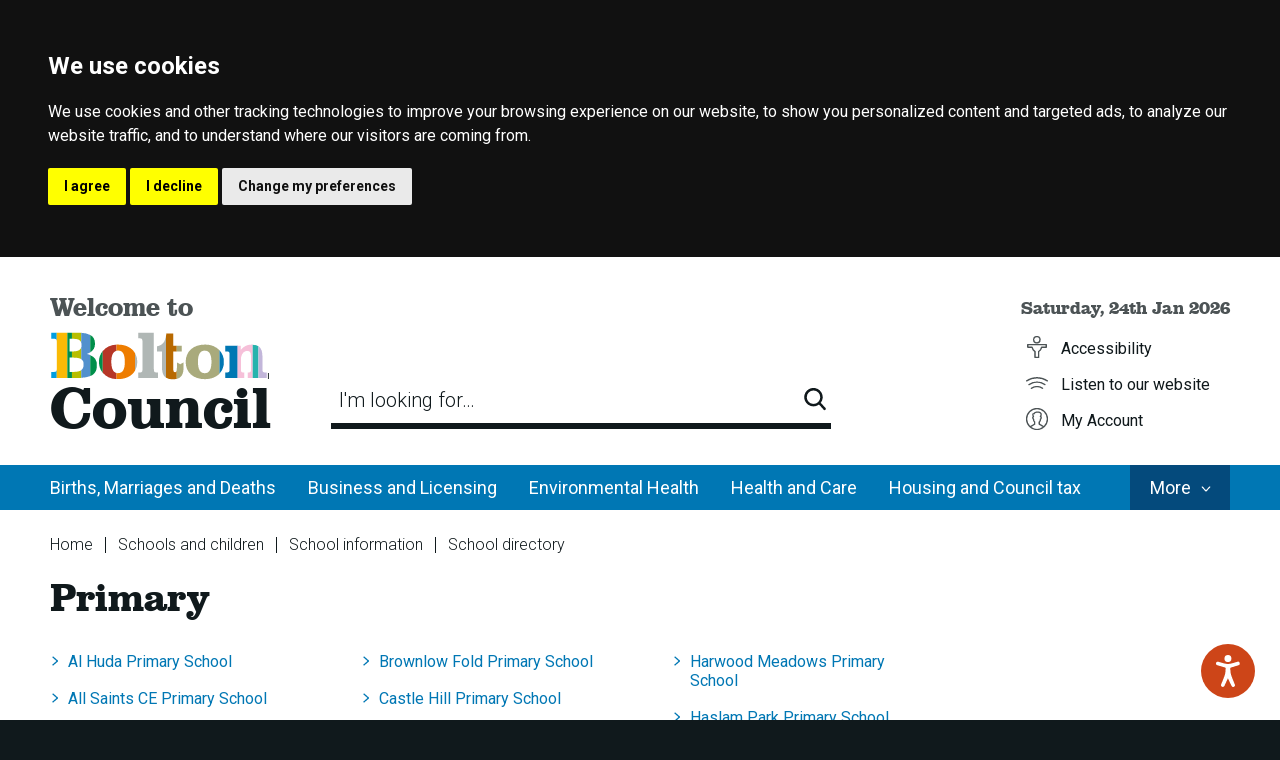

--- FILE ---
content_type: text/html; charset=UTF-8
request_url: https://www.bolton.gov.uk/directory/4/school-directory/category/12
body_size: 5948
content:
<!DOCTYPE html>
        <!--[if IE 9]>          <html class="lt-ie10 no-js" lang="en"> <![endif]-->
    <!--[if gt IE 9]><!-->  <html class=" no-js" lang="en"><!--<![endif]-->

    <head>
                        <meta charset="UTF-8">
        
        <title>Primary – Bolton Council</title>

                    <meta http-equiv="x-ua-compatible" content="ie=edge">
            <meta name="viewport" content="width=device-width, initial-scale=1">
        
                    <link rel="alternate" type="application/rss+xml" href="/rss/news">
        
            <link rel="apple-touch-icon" sizes="180x180" href="/site/dist/images/favicons/apple-touch-icon.png">
    <link rel="icon" type="image/png" sizes="32x32" href="/site/dist/images/favicons/favicon-32x32.png">
    <link rel="icon" type="image/png" sizes="16x16" href="/site/dist/images/favicons/favicon-16x16.png">
    <link rel="manifest" href="/site/dist/images/favicons/site.webmanifest">
    <link rel="mask-icon" href="/site/dist/images/favicons/safari-pinned-tab.svg" color="#0077b4">
    <link rel="shortcut icon" href="/site/dist/images/favicons/favicon.ico">
    <meta name="msapplication-TileColor" content="#0077b4">
    <meta name="msapplication-TileImage" content="/themes/bolton/dist/images/favicons/mstile-144x144.png">
    <meta name="msapplication-config" content="/site/dist/images/favicons/browserconfig.xml">
    <meta name="theme-color" content="#ffffff">

            <link href="https://fonts.googleapis.com/css?family=Roboto:300,400,400i,500,700,700i" rel="stylesheet">
                <link rel="stylesheet" href="/site/dist/orbit.css">
        

                            <link rel="stylesheet" type="text/css" href="/site/styles/standard.css">

        
            <meta name="revisit-after" content="2 days">
<meta name="robots" content="index,follow">
<meta name="author" content="Bolton Council">
<meta name="keywords" content="">
<meta name="description" content="Directory of schools in Bolton">

                    <meta property="og:title" content="Primary – Bolton Council">
            <meta property="og:site_name" content="Bolton Council">
            <meta property="og:type" content="website">
            <meta property="og:url" content="https://www.bolton.gov.uk/directory/4/school-directory/category/12">
            <meta property="og:image" content="    https://www.bolton.gov.uk/site/dist/images/opengraph/opengraph.jpg
">
            <meta property="og:image:alt" content="Bolton Council" />
        
                            
                    <script src="/site/dist/libs/modernizr-custom.js"></script>
        
                <meta name="google-site-verification" content="m3OiLgC51TYxcrI8m4OatO9s-rKxggo-T9qVc6kNvN4" />
<meta name="google-site-verification" content="ODNB79BSok5L8aQpn0OVzCxEiu1HGcLkq7lHmPD6gNQ" />
                </head>

    <body class="two-column directory-record-list">
        
                                            <nav class="skip-links" aria-label="Skip link">
    <ul class="list list--skip-links">
        <li class="list__item"><a class="list__link" href="#content" rel="nofollow">Skip to content</a></li>
        <li class="list__item"><a class="list__link" href="#main-navigation-wrapper" rel="nofollow">Skip to navigation</a></li>
    </ul>
</nav>
                
    
            
    
            <header id="top" class="site-header">
    <div class="site-header__container">
                    <div class="identity">
            <a href="/" class="identity__link" title="Bolton Council">
                <span class="identity__text identity__text--welcome">
                Welcome to
            </span>
            <span class="identity__text identity__text--multicolour identity__text--larger">
                Bolton
            </span>
            <span class="identity__text">
                Council
            </span>
            </a>
    </div>
                            <form class="form form--search" action="/site-search/results/" method="get" role="search">
    <input type="hidden" name="collection" value="bolton-website-meta">
    <input type="hidden" name="profile" value="_default">
    <div class="form__control form__control--materialize">
        <label class="form__label form__label--loading" for="search-site">
            I&#039;m looking for…
        </label>
        <input class="form__field" type="search" size="18" maxlength="40" name="query" id="search-site" accesskey="q">
        <button class="button button--icon" type="submit">
            <span class="icon icon-search"></span>
            <span class="icon-fallback"> Search</span>
        </button>
    </div>
</form>
                            <nav class="site-header__links" aria-label="Website navigation links"><time class="site-header__datetime" datetime="2026-01-24">Saturday, 24th Jan 2026</time><ul class="list"><li class="list__item"><a class="list__link" href="https://www.bolton.gov.uk/policies-strategies-procedures/accessibilty?documentId=693&categoryId=20094"><span class="icon icon-accessibility"></span><span class="icon-fallback">Accessibility</span></a></li><li class="list__item"><button class="list__link list__link--browsealoud" aria-expanded="false"><span class="icon icon-listen"></span><span class="icon-fallback">Listen to our website</span></button></li><li class="list__item"><a class="list__link" href="https://www.taxandbenefits.bolton.gov.uk/publicaccesslive/selfservice/dashboard.htm"><span class="icon icon-user"></span><span class="icon-fallback">My Account</span></a></li><li class="list__item"><button class="site-header__menu-toggle hamburger" id="hamburger-toggle" data-a11y-toggle="main-navigation" aria-label="Main Site Navigation"><span class="hamburger__icon"></span><span class="visually-hidden">Site Navigation Menu</span></button></li></ul></nav>
            </div>
            <div id="main-navigation-wrapper" class="nav nav--primary-navigation" tabindex="-1">
    <nav class="nav__featured-items" aria-label="Main">
        <ul class="list">
            <li class="list__item list__item--dropdown-button">
                <button class="list__link" data-a11y-toggle="main-navigation">
                    <span class="list__link-text">More<span class="visually-hidden"> Council Services</span></span>
                    <span class="icon icon--inline icon-arrow--dropdown-transparent-white"></span>
                </button>
            </li>
        </ul>
    </nav>
    <nav class="nav__dropdown-list" id="main-navigation" aria-labelledby="hamburger-toggle">
            <ul class="list">
                            <li class="list__item">
                    <a class="list__link" href="https://www.bolton.gov.uk/births-marriages-deaths">Births, Marriages and Deaths</a>
                </li>
                            <li class="list__item">
                    <a class="list__link" href="https://www.bolton.gov.uk/business-licensing">Business and Licensing</a>
                </li>
                            <li class="list__item">
                    <a class="list__link" href="https://www.bolton.gov.uk/environmental-health">Environmental Health</a>
                </li>
                            <li class="list__item">
                    <a class="list__link" href="https://www.bolton.gov.uk/health-care">Health and Care</a>
                </li>
                            <li class="list__item">
                    <a class="list__link" href="https://www.bolton.gov.uk/housing-council-tax">Housing and Council tax</a>
                </li>
                            <li class="list__item">
                    <a class="list__link" href="https://www.bolton.gov.uk/jobs-skills-training">Jobs, Skills and Training</a>
                </li>
                            <li class="list__item">
                    <a class="list__link" href="https://www.bolton.gov.uk/schools-children">Schools and Children</a>
                </li>
                            <li class="list__item">
                    <a class="list__link" href="https://www.bolton.gov.uk/libraries-leisure">Libraries and leisure</a>
                </li>
                            <li class="list__item">
                    <a class="list__link" href="https://www.bolton.gov.uk/streets-travel-parking">Streets, parking and travel</a>
                </li>
                            <li class="list__item">
                    <a class="list__link" href="https://www.bolton.gov.uk/planning">Planning</a>
                </li>
                            <li class="list__item">
                    <a class="list__link" href="https://www.bolton.gov.uk/voting">Voting</a>
                </li>
                            <li class="list__item">
                    <a class="list__link" href="https://www.bolton.gov.uk/rubbish-recycling">Rubbish and recycling</a>
                </li>
                            <li class="list__item">
                    <a class="list__link" href="https://www.bolton.gov.uk/council">Your Council</a>
                </li>
                    </ul>
        </nav>
</div>

                    
            </header>
    
                <main class="site-main">

        
                                            <header class="page-header">
        <div class="container">
            <div class="page-header__content">
                                        <nav class="breadcrumb" aria-label="Breadcrumb">
            <span class="breadcrumb__prefix">You are here:</span>
            <ol class="list list--breadcrumb"><li class="list__item"><a class="list__link" href="/" rel="home">
                    Home
                </a></li><li class="list__item"><a class="list__link" href="/schools-children">
                            Schools and children
                        </a></li><li class="list__item"><a class="list__link" href="/school-information">
                            School information
                        </a></li><li class="list__item"><a class="list__link" href="/directory/4/school-directory">
                            School directory
                        </a></li><li class="list__item"><span>Primary</span></li></ol>        </nav>                                                    <h1 class="page-heading">
    Primary
</h1>                            </div>
        </div>
    </header>

                                <div id="content" tabindex="-1">
        <div class="outer-container">
            <div class="site-content">
                
                    
                                                                                
                                                                

    

                

                                
                    
                                                
                        
        
                
                        <ul class="list list--navigation list--group-col3"><li class="list__item"><a class="list__link" href="/directory-record/2503/al-huda-primary-school">Al Huda Primary School</a></li><li class="list__item"><a class="list__link" href="/directory-record/18/all-saints-ce-primary-school">All Saints CE Primary School</a></li><li class="list__item"><a class="list__link" href="/directory-record/127/beacon-primary-school">Beacon Primary School</a></li><li class="list__item"><a class="list__link" href="/directory-record/19/beaumont-primary-school">Beaumont Primary School</a></li><li class="list__item"><a class="list__link" href="/directory-record/349/beech-house-bolton-school-infants">Beech House - Bolton School Infants</a></li><li class="list__item"><a class="list__link" href="/directory-record/356/birtenshaw-hall-school">Birtenshaw Hall School</a></li><li class="list__item"><a class="list__link" href="/directory-record/20/bishop-bridgeman-ce-primary-school">Bishop Bridgeman CE Primary School</a></li><li class="list__item"><a class="list__link" href="/directory-record/21/blackrod-anglican-methodist-primary-school">Blackrod Anglican Methodist Primary School</a></li><li class="list__item"><a class="list__link" href="/directory-record/22/blackrod-primary-school">Blackrod Primary School</a></li><li class="list__item"><a class="list__link" href="/directory-record/23/blackshaw-primary-school">Blackshaw Primary School</a></li><li class="list__item"><a class="list__link" href="/directory-record/25/bolton-parish-church-ce-primary">Bolton Parish Church CE Primary</a></li><li class="list__item"><a class="list__link" href="/directory-record/351/bolton-school-junior-boys-division">Bolton School Junior Boys Division</a></li><li class="list__item"><a class="list__link" href="/directory-record/350/bolton-school-junior-girls-division">Bolton School Junior Girls Division</a></li><li class="list__item"><a class="list__link" href="/directory-record/101/bolton-st-catherine-s-academy">Bolton St Catherine&#039;s Academy</a></li><li class="list__item"><a class="list__link" href="/directory-record/26/bowness-primary-school">Bowness Primary School</a></li><li class="list__item"><a class="list__link" href="/directory-record/27/brandwood-primary-school">Brandwood Primary School</a></li><li class="list__item"><a class="list__link" href="/directory-record/28/brownlow-fold-primary-school">Brownlow Fold Primary School</a></li><li class="list__item"><a class="list__link" href="/directory-record/30/castle-hill-primary-school">Castle Hill Primary School</a></li><li class="list__item"><a class="list__link" href="/directory-record/31/cherry-tree-primary-school">Cherry Tree Primary School</a></li><li class="list__item"><a class="list__link" href="/directory-record/32/chorley-new-road-primary-school">Chorley New Road Primary School</a></li><li class="list__item"><a class="list__link" href="/directory-record/33/church-road-primary-school">Church Road Primary School</a></li><li class="list__item"><a class="list__link" href="/directory-record/34/clarendon-primary-school">Clarendon Primary School</a></li><li class="list__item"><a class="list__link" href="/directory-record/35/claypool-primary-school">Claypool Primary School</a></li><li class="list__item"><a class="list__link" href="/directory-record/357/clevelands-preparatory-school">Clevelands Preparatory School</a></li><li class="list__item"><a class="list__link" href="/directory-record/36/devonshire-road-primary-school">Devonshire Road Primary School</a></li><li class="list__item"><a class="list__link" href="/directory-record/37/eagley-infant-school">Eagley Infant School</a></li><li class="list__item"><a class="list__link" href="/directory-record/38/eagley-junior-school">Eagley Junior School</a></li><li class="list__item"><a class="list__link" href="/directory-record/39/eatock-primary-school">Eatock Primary School</a></li><li class="list__item"><a class="list__link" href="/directory-record/40/egerton-primary-school">Egerton Primary School</a></li><li class="list__item"><a class="list__link" href="/directory-record/104/essa-primary-school">Essa Primary School</a></li><li class="list__item"><a class="list__link" href="/directory-record/109/forwards-centre-pupil-referral-unit">Forwards Centre Pupil Referral Unit</a></li><li class="list__item"><a class="list__link" href="/directory-record/42/gaskell-primary-school">Gaskell Primary School</a></li><li class="list__item"><a class="list__link" href="/directory-record/43/gilnow-primary-school">Gilnow Primary School</a></li><li class="list__item"><a class="list__link" href="/directory-record/46/hardy-mill-primary-school">Hardy Mill Primary School</a></li><li class="list__item"><a class="list__link" href="/directory-record/48/harwood-meadows-primary-school">Harwood Meadows Primary School</a></li><li class="list__item"><a class="list__link" href="/directory-record/49/haslam-park-primary-school">Haslam Park Primary School</a></li><li class="list__item"><a class="list__link" href="/directory-record/113/heathfield-primary-school">Heathfield Primary School</a></li><li class="list__item"><a class="list__link" href="/directory-record/114/high-lawn-primary-school">High Lawn Primary School</a></li><li class="list__item"><a class="list__link" href="/directory-record/115/highfield-primary-school">Highfield Primary School</a></li><li class="list__item"><a class="list__link" href="/directory-record/116/holy-infant-and-st-anthony-rc-primary-school">Holy Infant and St Anthony RC Primary School</a></li><li class="list__item"><a class="list__link" href="/directory-record/117/horwich-parish-ce-primary-school">Horwich Parish CE Primary School</a></li><li class="list__item"><a class="list__link" href="/directory-record/118/johnson-fold-primary-school">Johnson Fold Primary School</a></li><li class="list__item"><a class="list__link" href="/directory-record/119/kearsley-west-primary-school">Kearsley West Primary School</a></li><li class="list__item"><a class="list__link" href="/directory-record/121/ladybridge-primary-school">Ladybridge Primary School</a></li><li class="list__item"><a class="list__link" href="/directory-record/122/ladywood-school-and-outreach-service">Ladywood School and Outreach Service</a></li><li class="list__item"><a class="list__link" href="/directory-record/123/lever-edge-primary-school">Lever Edge Primary School</a></li><li class="list__item"><a class="list__link" href="/directory-record/125/leverhulme-community-primary-school">Leverhulme Community Primary School</a></li><li class="list__item"><a class="list__link" href="/directory-record/358/lords-independent-school">Lords Independent School</a></li><li class="list__item"><a class="list__link" href="/directory-record/128/lostock-primary-school">Lostock Primary School</a></li><li class="list__item"><a class="list__link" href="/directory-record/129/markland-hill-primary-school">Markland Hill Primary School</a></li></ul>                
    
                                        
            <nav class="pagination" aria-label="Pagination">

                            <ul class="pagination__list">

                                                                                                
                                                                                    <li class="pagination__item pagination__item--next">
                                                                            <a class="pagination__link" href="/directory/4/school-directory/category/12/2">

                                            
            <span class="pagination__icon"></span>
    
            <strong class="pagination__label">Next<span class="visually-hidden"> page</span></strong>
            

                                        </a>
                                                                    </li>
                                                                        
                </ul>

            
        </nav>
    
                            
                    
                            </div>

                            <div class="aside aside--sidebar">

                                                                    
                                                    

    
                                                                    
                </div>
            
                                </div>
    </div>

                                                                                

        
    </main>

                    <footer class="site-footer">
        <div class="site-footer__container">
                                <nav class="site-footer__links" aria-label="Footer">
        <ul class="list">
            <li class="list__item">
                <a class="list__link" href="https://www.bolton.gov.uk/policies-strategies-procedures/accessibilty?documentId=693&categoryId=20094">
                    <span class="icon icon-accessibility-white"></span>
                    <span class="icon-fallback">Accessibility</span>
                </a>
            </li><li class="list__item">
                <a class="list__link" href="https://www.bolton.gov.uk/contact-us-0/translating-interpreting-services?documentId=440&amp;categoryId=20112">
                    <span class="icon icon-translations"></span>
                    <span class="icon-fallback">Translations</span>
                </a>
            </li><li class="list__item">
                <a class="list__link" href="https://www.bolton.gov.uk/contact-us-0?categoryId=20112">
                    <span class="icon icon-contact"></span>
                    <span class="icon-fallback">Contact us</span>
                </a>
            </li>
        </ul>
    </nav>

                                        <div class="site-footer__info">
            <p class="site-footer__rights">
            Copyright © Bolton Council.
            <a class="site-footer__link" href="https://www.bolton.gov.uk/council/copyright-disclaimer-privacy/1">Privacy and terms</a>        </p>
                <p class="site-footer__suppliers">
            <span class="site-footer__supplier">Designed and Powered by <a class="site-footer__link" href="http://www.jadu.net">Jadu</a>. </span>
        </p>
    </div>

                                        
                                        <div class="site-footer__social">
    <ul class="list">
        <li class="list__item">
                <a class="list__link" href="https://twitter.com/boltoncouncil" title="Twitter" rel="nofollow">
                    <span class="icon icon-social--twitter-white"></span>
                    <span class="icon icon-social--twitter-yellow"></span>
                    <span class="icon-fallback">Twitter</span>
                </a>
            </li>
                            <li class="list__item">
                <a class="list__link" href="https://www.facebook.com/Bolton-Council-102011083185130" title="Facebook" rel="nofollow">
                    <span class="icon icon-social--facebook-white"></span>
                    <span class="icon icon-social--facebook-yellow"></span>
                    <span class="icon-fallback">Facebook</span>
                </a>
            </li>
                            <li class="list__item">
                <a class="list__link" href="https://www.flickr.com/photos/boltoncouncil/" title="Flickr" rel="nofollow">
                    <span class="icon icon-social--flickr-white"></span>
                    <span class="icon icon-social--flickr-yellow"></span>
                    <span class="icon-fallback">Flickr</span>
                </a>
            </li>
                            <li class="list__item">
                <a class="list__link" href="https://www.youtube.com/user/boltoncouncil/playlists?view_as=subscriber" title="YouTube" rel="nofollow">
                    <span class="icon icon-social--youtube-white"></span>
                    <span class="icon icon-social--youtube-yellow"></span>
                    <span class="icon-fallback">YouTube</span>
                </a>
            </li>
                    </ul>
</div>

                                        <div class="site-footer__identity identity identity--white">
                    <a href="/" class="identity__link" title="Bolton Council Home Page">
                        <span class="identity__text identity__text--larger">
                            Bolton
                        </span>
                        <span class="identity__text">
                            Council
                        </span>
                    </a>
                </div>
                    </div>
                    <ul class="list list--back-to-top">
                <li class="list__item"><a class="list__link" href="#top" rel="nofollow">Back to the top</a></li>
            </ul>
            </footer>

        
            <link rel="stylesheet" href="/site/dist/icons/ui/icons.data.svg.css">
    <script src="//ajax.googleapis.com/ajax/libs/jquery/3.3.1/jquery.min.js"></script>
    <script>window.jQuery || document.write('<script src="/site/dist/libs/jquery.min.js"><\/script>');</script>
    <script src="/site/dist/orbit.js"></script>
    <script src="https://bolton.funnelback.co.uk/s/resources/bolton-website-meta/typeahead/typeahead.bundle-0.11.1.min.js"></script>
    <script src="https://bolton.funnelback.co.uk/s/resources/bolton-website-meta/typeahead/funnelback.autocompletion-2.6.0.js"></script>
    <script src="https://www.browsealoud.com/plus/scripts/ba.js"></script>
    <script src="/site/js/almond.min.js"></script>
    <script src="/site/js/util.min.js"></script>
            
    <!-- Google tag (gtag.js) -->
<script async src="https://www.googletagmanager.com/gtag/js?id=G-1H94HEHRXX" type="text/plain" cookie-consent="tracking"></script>
<script>
  window.dataLayer = window.dataLayer || [];
  function gtag(){dataLayer.push(arguments);}
  gtag('js', new Date());

  gtag('config', 'G-1H94HEHRXX');
</script>


<!-- Global site tag (gtag.js) - Google Analytics OLD --><script async src="https://www.googletagmanager.com/gtag/js?id=UA-2721207-1" type="text/plain" cookie-consent="tracking"></script><script>  window.dataLayer = window.dataLayer || [];  function gtag(){dataLayer.push(arguments);}  gtag('js', new Date());   gtag('config', 'UA-2721207-1');</script><!-- Google Tag Manager OLD - ->
<script>(function(w,d,s,l,i){w[l]=w[l]||[];w[l].push({'gtm.start':
new Date().getTime(),event:'gtm.js'});var f=d.getElementsByTagName(s)[0],
j=d.createElement(s),dl=l!='dataLayer'?'&l='+l:'';j.async=true;j.src=
'https://www.googletagmanager.com/gtm.js?id='+i+dl;f.parentNode.insertBefore(j,f);
})(window,document,'script','dataLayer','GTM-5LCXHQ7');</script>
<!-- End Google Tag Manager OLD -->

<!-- Cookie Consent by https://www.FreePrivacyPolicy.com -->
<script type="text/javascript" src="//www.freeprivacypolicy.com/public/cookie-consent/4.0.0/cookie-consent.js" charset="UTF-8"></script>
<script type="text/javascript" charset="UTF-8">
document.addEventListener('DOMContentLoaded', function () {
cookieconsent.run({"notice_banner_type":"headline","consent_type":"express","palette":"dark","language":"en","page_load_consent_levels":["strictly-necessary"],"notice_banner_reject_button_hide":false,"preferences_center_close_button_hide":false,"website_name":"Bolton Council","website_privacy_policy_url":"https://www.bolton.gov.uk/data-protection-freedom-information/privacy-notices"});
});
</script>

<noscript>Cookie Consent by <a href="https://www.freeprivacypolicy.com/free-privacy-policy-generator/" rel="nofollow noopener">Free Privacy Policy website</a></noscript>
<!-- End Cookie Consent -->
<script src="https://cdnjs.cloudflare.com/ajax/libs/OwlCarousel2/2.3.4/owl.carousel.min.js" integrity="sha384-l/y5WJTphApmSlx76Ev6k4G3zxu/+19CVvn9OTKI7gs4Yu5Hm8mjpdtdr5oyhnNo" crossorigin="anonymous" cookie-consent="functionality"></script>
<script>$(function () {           if ($(".owl-carousel").length === 0) {        return;     }      $('.owl-carousel').owlCarousel({                loop:true,                autoplay:true,                autoplayHoverPause:true,                nav : true,                dots: false,                autoplayTimeout : 5000,                items: 1,                navText : ['<i class="fa fa-angle-left" aria-hidden="true"></i>','<i class="fa fa-angle-right" aria-hidden="true"></i>']         });    });</script><script>$(function () {           if ($(".owl-carousel").length === 0) {        return;     }      $('.owl-carousel').owlCarousel({                loop:true,                autoplay:true,                autoplayHoverPause:true,                nav : true,                dots: false,                items: 1,                navText : ['<i class="fa fa-angle-left" aria-hidden="true"></i>','<i class="fa fa-angle-right" aria-hidden="true"></i>']         });    });</script>


<!-- change Twitter link to X -->
<script>
$(".site-footer__social .list__link").first().attr("href", "https://x.com/boltoncouncil").attr("title", "X");
</script>

<style>
    .icon-social--twitter-white {
        background-image: url(https://www.bolton.gov.uk/downloads/file/6072/twitter-x-white);
    background-size: 38px;
    background-position: right 5px;
    opacity: 0.92;
    }

    .icon-social--twitter-yellow {
        background-image: url(https://www.bolton.gov.uk/downloads/file/6071/twitter-x-yellow);
    background-size: 38px;
    background-position: right 5px;
    opacity: 0.92;
    }
</style>
    </body>
</html>


--- FILE ---
content_type: application/javascript
request_url: https://plus.browsealoud.com/js/urlinfo/www.bolton.gov.uk.js
body_size: 431
content:
var BrowseAloudUrl={"expirydate":"Mar 3, 2026 00:00","subdomains":false,"lang":0,"pdfs":true,"securespeech":true,"translate":true,"simplify":true,"langtags":true,"speechrules":[],"contractId":"267737b5-5f12-4280-9055-55881006abbc","toolbartheme":0,"launchpadposition":3,"launchpadtheme":0,"launchpadimage":0,"usecookies":true,"hideonload":true,"modedata":"","panelwizardused":true,"panelmode":false,"availablemobile":true,"audioalert":"First_use_only","audioalertcusttext":"","disable_ga":false,"pause":false,"useHtmlLangAttr":true,"showPicturedict":true,"reseller":"Texthelp Ltd.","toolbartype":0,"version":"latest"};